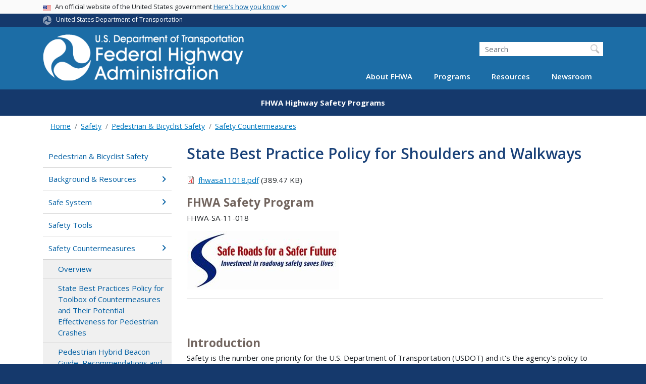

--- FILE ---
content_type: text/html; charset=UTF-8
request_url: https://highways.dot.gov/safety/pedestrian-bicyclist/safety-countermeasures/state-best-practice-policy-shoulders-and
body_size: 17043
content:
<!DOCTYPE html>
<html lang="en" dir="ltr" prefix="og: https://ogp.me/ns#" class="is-ultimenu is-ultimobile">
  <head>
    <meta charset="utf-8" />
<script async src="https://www.googletagmanager.com/gtag/js?id=UA-18660041-1"></script>
<script>window.dataLayer = window.dataLayer || [];function gtag(){dataLayer.push(arguments)};gtag("js", new Date());gtag("set", "developer_id.dMDhkMT", true);gtag("config", "UA-18660041-1", {"groups":"default","anonymize_ip":true,"page_placeholder":"PLACEHOLDER_page_path"});gtag("config", "G-VW1SFWJKBB", {"groups":"default","page_placeholder":"PLACEHOLDER_page_location"});gtag("config", "UA-33523145-1", {"groups":"default","anonymize_ip":true,"page_placeholder":"PLACEHOLDER_page_path"});gtag("config", "G-0623JYSC1Q", {"groups":"default","page_placeholder":"PLACEHOLDER_page_location"});//gtag('config', 'UA-33523145-1');</script>
<meta name="description" content="FHWA Safety Program FHWA-SA-11-018" />
<link rel="canonical" href="https://highways.dot.gov/safety/pedestrian-bicyclist/safety-countermeasures/state-best-practice-policy-shoulders-and" />
<meta name="twitter:card" content="summary_large_image" />
<meta name="twitter:site" content="@USDOT" />
<meta name="twitter:title" content="State Best Practice Policy for Shoulders and Walkways" />
<meta name="twitter:description" content="FHWA Safety Program FHWA-SA-11-018" />
<meta name="twitter:creator" content="@USDOT" />
<meta name="twitter:image" content="https://highways.dot.gov/themes/custom/dot_cms/images/seal_dot.png" />
<meta name="Generator" content="Drupal 10 (https://www.drupal.org)" />
<meta name="MobileOptimized" content="width" />
<meta name="HandheldFriendly" content="true" />
<meta name="viewport" content="width=device-width, initial-scale=1, shrink-to-fit=no" />
<meta http-equiv="x-ua-compatible" content="ie=edge" />
<link rel="icon" href="/themes/custom/dot_cms/favicon_dot.png" type="image/png" />

    <title>State Best Practice Policy for Shoulders and Walkways | FHWA</title>
    <link rel="stylesheet" media="all" href="/sites/fhwa.dot.gov/files/css/css_e_NhVxSFhDk7RZPSrNZicQungrdGqB2jV4LnZ8NlEbQ.css?delta=0&amp;language=en&amp;theme=fhwa&amp;include=[base64]" />
<link rel="stylesheet" media="all" href="/sites/fhwa.dot.gov/files/css/css_I5W9oN9gDebqEd8okOW2gblHh_D_2bMYjiPqNDFydrU.css?delta=1&amp;language=en&amp;theme=fhwa&amp;include=[base64]" />
<link rel="stylesheet" media="all" href="https://use.fontawesome.com/releases/v6.5.1/css/all.css" crossorigin="anonymous" integrity="sha512-DTOQO9RWCH3ppGqcWaEA1BIZOC6xxalwEsw9c2QQeAIftl+Vegovlnee1c9QX4TctnWMn13TZye+giMm8e2LwA==" />
<link rel="stylesheet" media="all" href="/sites/fhwa.dot.gov/files/css/css_N6m4w1H8mBkgD09hewxVMGGYK9pECrIdK7_26hmPnPI.css?delta=3&amp;language=en&amp;theme=fhwa&amp;include=[base64]" />
<link rel="stylesheet" media="all" href="//fonts.googleapis.com/css2?family=Open+Sans:wght@300;400;500;600;700&amp;display=swap" />
<link rel="stylesheet" media="all" href="//fonts.googleapis.com/css2?family=Raleway:ital,wght@0,400;0,500;0,600;0,700;1,400;1,500;1,600;1,700&amp;display=swap" />
<link rel="stylesheet" media="all" href="//fonts.googleapis.com/css2?family=Source+Sans+3:ital,wght@0,200..900;1,200..900&amp;display=swap" />
<link rel="stylesheet" media="all" href="//fonts.googleapis.com/css2?family=Source+Sans+Pro:ital,wght@0,300;0,400;0,600;0,700;1,300;1,400;1,600;1,700&amp;display=swap" />

    <script type="application/json" data-drupal-selector="drupal-settings-json">{"path":{"baseUrl":"\/","pathPrefix":"","currentPath":"node\/54771","currentPathIsAdmin":false,"isFront":false,"currentLanguage":"en"},"pluralDelimiter":"\u0003","suppressDeprecationErrors":true,"google_analytics":{"account":"UA-18660041-1","trackOutbound":true,"trackMailto":true,"trackDownload":true,"trackDownloadExtensions":"7z|aac|arc|arj|asf|asx|avi|bin|csv|doc(x|m)?|dot(x|m)?|exe|flv|gif|gz|gzip|hqx|jar|jpe?g|js|mp(2|3|4|e?g)|mov(ie)?|msi|msp|pdf|phps|png|ppt(x|m)?|pot(x|m)?|pps(x|m)?|ppam|sld(x|m)?|thmx|qtm?|ra(m|r)?|sea|sit|tar|tgz|torrent|txt|wav|wma|wmv|wpd|xls(x|m|b)?|xlt(x|m)|xlam|xml|z|zip"},"data":{"extlink":{"extTarget":true,"extTargetAppendNewWindowDisplay":true,"extTargetAppendNewWindowLabel":"(opens in a new window)","extTargetNoOverride":false,"extNofollow":false,"extTitleNoOverride":false,"extNoreferrer":false,"extFollowNoOverride":false,"extClass":"ext","extLabel":"(link is external)","extImgClass":false,"extSubdomains":true,"extExclude":"(.\\gov)|(.\\mil)|(addthis.com)|(usmma.edu)|(medium.com)|(facebook.com)|(twitter.com)|(flickr.com)|(linkedin.com)|(youtube.com)|(instagram.com)|(medium.com)|(greatlakes-seaway.com)|(afloatjobs.vet)","extInclude":"","extCssExclude":"","extCssInclude":"","extCssExplicit":"","extAlert":false,"extAlertText":"This link will take you to an external web site. We are not responsible for their content.","extHideIcons":false,"mailtoClass":"mailto","telClass":"","mailtoLabel":"(link sends email)","telLabel":"(link is a phone number)","extUseFontAwesome":false,"extIconPlacement":"append","extPreventOrphan":false,"extFaLinkClasses":"fa fa-external-link","extFaMailtoClasses":"fa fa-envelope-o","extAdditionalLinkClasses":"","extAdditionalMailtoClasses":"","extAdditionalTelClasses":"","extFaTelClasses":"fa fa-phone","allowedDomains":[],"extExcludeNoreferrer":""}},"collapsiblock":{"active_pages":false,"slide_speed":200,"cookie_lifetime":null,"switcher_enabled":null,"switcher_class":null},"user":{"uid":0,"permissionsHash":"01ec8411daf99a724f428022c22501a52bba892f8d5af97c02b7b54408eac4f4"}}</script>
<script src="/sites/fhwa.dot.gov/files/js/js_Hn0znZaXb4NTOJoJzEl45NhD0BcrS9eIoXis-Yfo1tY.js?scope=header&amp;delta=0&amp;language=en&amp;theme=fhwa&amp;include=eJxdjlEOwyAMQy9Ex5FQChljdQkiqdbefmhdf_oXP9uRowDUtMyQuPgonR3vjWoK8XQ4EOBPNl1sZAylLj71rREef-merw_5DJkJk9oxWHZZJGN8qYTDSlR_B26VRLjX2tbzCL1pD61LZFXp3nrJmXv4mU5tbCJI5WC8NpCx-lnSMUWQqttgZeW6-ev4AnQhXeU"></script>

    <!-- DAP Implementation -->
    <script async type="text/javascript" id="_fed_an_ua_tag" src="https://dap.digitalgov.gov/Universal-Federated-Analytics-Min.js?agency=DOT"></script>
  </head>
  <body class="layout-no-sidebars page-node-54771 path-safety-pedestrian-bicyclist-safety-countermeasures-state-best-practice-policy-shoulders-and path-node node--type-resource">
  <noscript>Please enable JavaScript to use this site.</noscript>
    <a href="#main" class="visually-hidden focusable skip-link">
      Skip to main content
    </a>
    
      <div class="dialog-off-canvas-main-canvas" data-off-canvas-main-canvas>
    <div id="page-wrapper" class="page-wrapper">
  <div id="page" class="page">

    
<section class="usa-banner">
  <h1 class="sr-only">USA Banner</h1>
  <div class="usa-banner-inner container">
    <div class="row">
      <div class="usa-accordion col" id="accordion">
        <header class="usa-banner-header" id="headingOne">
          <div aria-controls="collapseOne" aria-expanded="false" class="collapsed small row" data-target="#collapseOne" data-toggle="collapse" role="complementary">
            <div class="usa-banner-guidance-gov usa-width-one-full col-sm d-flex">
              <div class="usa-media_block-icon">
                <img class="usa-banner-flag" src="/themes/custom/dot_cms/images/assets/us_flag_small.svg" alt="U.S. flag">
              </div>
              <div class="usa-media_block-body">
                <p>An official website of the United States government <button class="usa-accordion-button usa-banner-button"><span class="usa-banner-button-text">Here's how you know</span></button></p>
              </div>
            </div>
          </div>
        </header>
        <div class="usa-banner-content container">
          <div aria-labelledby="headingOne" class="collapse row" data-parent="#accordion" id="collapseOne">
            <div class="usa-banner-guidance-gov usa-width-one-half col-sm d-flex">
              <div class="usa-media_block-icon">
                <img class="usa-banner-icon" src="/themes/custom/dot_cms/images/assets/icon-dot-gov.svg" alt="Official US Government Icon">
              </div>
              <div class="usa-media_block-body">
                <p><small><strong>Official websites use .gov</strong><br>A <strong>.gov</strong> website belongs to an official government organization in the United States.</small></p>
              </div>
            </div>
            <div class="usa-banner-guidance-ssl usa-width-one-half col-sm d-flex">
              <div class="usa-media_block-icon">
                <img class="usa-banner-icon" src="/themes/custom/dot_cms/images/assets/icon-https.svg" alt="Secure Site Icon">
              </div>
              <div class="usa-media_block-body">
                <p><small><strong>Secure .gov websites use HTTPS</strong><br>
                  A <strong>lock</strong> ( <span class="icon-lock"><svg xmlns="http://www.w3.org/2000/svg" width="52" height="64" viewBox="0 0 52 64" class="usa-banner__lock-image" role="img" aria-labelledby="banner-lock-title banner-lock-description"><title id="banner-lock-title">Lock</title><desc id="banner-lock-description">A locked padlock</desc><path fill="#000000" fill-rule="evenodd" d="M26 0c10.493 0 19 8.507 19 19v9h3a4 4 0 0 1 4 4v28a4 4 0 0 1-4 4H4a4 4 0 0 1-4-4V32a4 4 0 0 1 4-4h3v-9C7 8.507 15.507 0 26 0zm0 8c-5.979 0-10.843 4.77-10.996 10.712L15 19v9h22v-9c0-6.075-4.925-11-11-11z"></path></svg></span> ) or <strong>https://</strong> means you’ve safely connected to the .gov website. Share sensitive information only on official, secure websites.
                </small></p>
              </div>
            </div>
          </div>
        </div>
      </div>
    </div>
  </div>
</section>

    <div class="row region region-site-notification">
    
    <div class="block block--site-notification block--emergency block-views block-views-blocksite-notification-block-notification-emergency w-100 clearfix">
    <div block="block-fhwa-views-block-site-notification-block-notification-emergency" class="w-100">
</div>

  </div>
  
          <div class="block block--site-notification block--warning block-views block-views-blocksite-notification-block-notification-warning w-100 clearfix">
      <div block="block-fhwa-views-block-site-notification-block-notification-warning" class="w-100">
</div>

    </div>
  
  </div>

<style>
.dot-ribbon {
	background: #15396c;
	color: white;
	height: 1.75rem;
	display: flex;
	align-items: center;
	font-size: .8rem;
	position: relative;
	z-index: 100;
}
.dot-ribbon svg {
	width: 17px;
	opacity: .5;
	margin-right: 6px;
}
.dot-ribbon a:link,
.dot-ribbon a:hover,
.dot-ribbon a:visited,
.dot-ribbon a:active {
	color: white;
}
</style>
<div class="dot-ribbon">
	<div class="container">
		<svg xmlns="http://www.w3.org/2000/svg" viewBox="0 0 35.82 37.1" role="img" >
			<title>U.S. Department of Transportation</title>
			<desc>U.S. Department of Transportation Icon</desc>
			<defs><style>.cls-1{fill:#FFFFFF !important;}</style></defs><title>United States Department of Transportation</title><g id="Layer_2" data-name="Layer 2"><g id="Layer_1-2" data-name="Layer 1"><path class="cls-1" d="M4.46,6.35a8.38,8.38,0,0,1,8.15-2.94c2.71.55,4.26,2.77,4.78,5.43a6.31,6.31,0,0,1-2.75,6.79c-3.68,2.1-8,3.74-8.86,8.5A13.42,13.42,0,0,0,8.47,34.4C3.81,31.8,1.13,26.6.25,21.23A18,18,0,0,1,4.46,6.35"/><path class="cls-1" d="M14.41,36.71A8.65,8.65,0,0,1,7.85,30.9a6.51,6.51,0,0,1,2.13-7,5.85,5.85,0,0,1,7.05-1c3.61,2.23,7.17,5.31,11.56,3.64A12.82,12.82,0,0,0,35.81,19C36,24.49,33,29.5,29,33a16.57,16.57,0,0,1-14.55,3.72"/><path class="cls-1" d="M34.73,12.39a9.12,9.12,0,0,1-1.53,8.8c-1.79,2.17-4.42,2.47-6.91,1.63A6.18,6.18,0,0,1,21.92,17c0-4.35.81-9.1-2.8-12.17A12.51,12.51,0,0,0,9.05,2.33c4.47-2.92,10.27-2.89,15.22-1A17.36,17.36,0,0,1,34.73,12.39"/></g></g>
		</svg>
		<a href="https://www.transportation.gov">United States Department of Transportation</a>
</div>
</div>

 <header id="header" class="header site-header site-masthead bg-primary" role="banner" aria-label="Site header">
  <div class="container">
    <div class="row">
              <nav class="navbar navbar-dark navbar-expand-lg" id="navbar-main">
                <a href="/" title="Home" rel="home" class="navbar-brand">
              <img src="/themes/custom/fhwa/FHWA_logo%402x.svg" alt="Home" class="img-fluid d-inline-block align-top" />
            
    </a>
    

                  <button class="navbar-toggler navbar-toggler-right" type="button" data-toggle="collapse" data-target="#CollapsingNavbar" aria-controls="CollapsingNavbar" aria-expanded="false" aria-label="Toggle navigation"><span class="navbar-toggler-icon"></span></button>
                      <div class="form-inline navbar-form">
                <section class="region region-header-form">
    <div id="block-customfhwaheadersearch" class="block block-fixed-block-content block-fixed-block-contentcustom-fhwa-header-search">
  
    
      <div class="content">
      
            <div class="clearfix text-formatted field field--name-body field--type-text-with-summary field--label-hidden field__item"><div class="usasearch-search-block-form block block-usasearch block-usasearch-search-form-block" data-drupal-selector="usasearch-search-block-form" id="block-fhwa-usasearchform">
   <div class="search__wrapper">
      <form block="block-fhwa-usasearchform" action="https://search.usa.gov/search" method="GET" id="usasearch-search-block-form" accept-charset="UTF-8">
         <fieldset class="js-form-item js-form-type-search form-type-search js-form-item-query form-item-query form-no-label form-group" aria-labelledby="headerquery">
            <legend class="d-none">Search DOT</legend>
            <label for="query" class="sr-only">Search</label>
            <input id="query" title="Enter the terms you wish to search for." placeholder="Search" class="usagov-search-autocomplete form-search form-control ui-autocomplete-input" autocomplete="off" aria-autocomplete="list" aria-haspopup data-drupal-selector="edit-query" type="search" name="query" value size="60" maxlength="128">
         </fieldset>
         <input data-drupal-selector="edit-affiliate" type="hidden" name="affiliate" value="dot-fhwa" class="form-control">
         <div data-drupal-selector="edit-actions" class="form-actions js-form-wrapper form-group w-100" id="edit-actions"><input data-drupal-selector="edit-submit" type="submit" id="edit-submit" value="Search" class="button js-form-submit form-submit btn btn-primary form-control"></div>
      </form>
   </div>
</div></div>
      
    </div>
  </div>

  </section>

            </div>
                    <div class="collapse navbar-collapse" id="CollapsingNavbar">
              <section class="region region-primary-menu">
    <div id="block-ultimenu-main-navigation" class="block block-ultimenu block-ultimenu-blockultimenu-main">
  
    
      <div class="content">
      <ul id="ultimenu-main" data-ultimenu="main" class="ultimenu ultimenu--offcanvas is-ultihover is-ulticaret--triangle ultimenu--main ultimenu--htb ultimenu--horizontal"><li class="ultimenu__item uitem has-ultimenu"><a href="/about/about-fhwa" data-drupal-link-system-path="node/90061" class="ultimenu__link">About FHWA<span class="ultimenu__caret caret" aria-hidden="true"><i></i></span></a><section class="ultimenu__flyout is-htb d-lg-flex p-0">
              <section class="ultimenu__region row region region-ultimenu-main-about-fhwa">
    <div class="ultimenusub ultimenusub--main-about-fhwa w-100">
              <ul class="clearfix nav navbar-nav">
                    <li class="ultimenu__item nav-item">
                          <a href="/about/fhwa-organization" class="ultimenu__link nav-link nav-link--about-fhwa-organization">FHWA Organization</a>
              </li>
                <li class="ultimenu__item nav-item">
                          <a href="/about/key-personnel" class="ultimenu__link nav-link nav-link--about-key-personnel">Key Personnel</a>
              </li>
                <li class="ultimenu__item nav-item">
                          <a href="/about/headquarters-offices" class="ultimenu__link nav-link nav-link--about-headquarters-offices">Headquarters Offices</a>
              </li>
                <li class="ultimenu__item nav-item">
                          <a href="/about/field-offices" class="ultimenu__link nav-link nav-link--about-field-offices">Field Offices</a>
              </li>
                <li class="ultimenu__item nav-item">
                          <a href="/about/business-opportunities" class="ultimenu__link nav-link nav-link--about-business-opportunities">Business Opportunities</a>
              </li>
                <li class="ultimenu__item nav-item">
                          <a href="/about/staff-directories" class="ultimenu__link nav-link nav-link--about-staff-directories">Staff Directories</a>
              </li>
                <li class="ultimenu__item nav-item">
                          <a href="/careers" class="ultimenu__link nav-link nav-link--careers">Careers</a>
              </li>
                <li class="ultimenu__item nav-item">
                          <a href="/highway-history" class="ultimenu__link nav-link nav-link--highway-history">Highway History</a>
              </li>
                <li class="ultimenu__item nav-item">
                          <a href="/about/contact-us" class="ultimenu__link nav-link nav-link--about-contact-us">Contact Us</a>
              </li>
        </ul>
  

</div>

  </section>

          </section></li><li class="ultimenu__item uitem has-ultimenu"><a href="https://www.fhwa.dot.gov/programs" class="ultimenu__link is-external">Programs<span class="ultimenu__caret caret" aria-hidden="true"><i></i></span></a><section class="ultimenu__flyout is-htb d-lg-flex p-0">
              <section class="ultimenu__region row region region-ultimenu-main-programs">
    <div class="ultimenusub ultimenusub--main-programs w-100">
              <ul class="clearfix nav navbar-nav">
                    <li class="ultimenu__item nav-item">
                          <a href="/cfo/doing-business-fhwa" class="ultimenu__link nav-link nav-link--cfo-doing-business-fhwa">Acquisition Management</a>
              </li>
                <li class="ultimenu__item nav-item">
                          <a href="/civil-rights" class="ultimenu__link nav-link nav-link--civil-rights">Civil Rights</a>
              </li>
                <li class="ultimenu__item nav-item">
                          <a href="/federal-lands" class="ultimenu__link nav-link nav-link--federal-lands">Federal Lands Highway</a>
              </li>
                <li class="ultimenu__item nav-item">
                          <a href="https://www.fhwa.dot.gov/infrastructure/" class="ultimenu__link nav-link nav-link-https--wwwfhwadotgov-infrastructure-">Infrastructure</a>
              </li>
                <li class="ultimenu__item nav-item">
                          <a href="https://www.fhwa.dot.gov/innovativeprograms/" class="ultimenu__link nav-link nav-link-https--wwwfhwadotgov-innovativeprograms-">Innovative Program Delivery</a>
              </li>
                <li class="ultimenu__item nav-item">
                          <a href="https://ops.fhwa.dot.gov/" class="ultimenu__link nav-link nav-link-https--opsfhwadotgov-">Operations</a>
              </li>
                <li class="ultimenu__item nav-item">
                          <a href="https://www.fhwa.dot.gov/hep/" class="ultimenu__link nav-link nav-link-https--wwwfhwadotgov-hep-">Planning, Environment, and Realty</a>
              </li>
                <li class="ultimenu__item nav-item">
                          <a href="https://www.fhwa.dot.gov/policy/" class="ultimenu__link nav-link nav-link-https--wwwfhwadotgov-policy-">Policy</a>
              </li>
                <li class="ultimenu__item nav-item">
                          <a href="https://highways.dot.gov/research" class="ultimenu__link nav-link nav-link-https--highwaysdotgov-research">Research, Development, and Technology</a>
              </li>
                <li class="ultimenu__item nav-item">
                          <a href="/safety" class="ultimenu__link nav-link nav-link--safety">Safety</a>
              </li>
                <li class="ultimenu__item nav-item">
                          <a href="https://www.fhwa.dot.gov/resources/topics/" class="ultimenu__link nav-link nav-link-https--wwwfhwadotgov-resources-topics-">Browse by Topics</a>
              </li>
        </ul>
  

</div>

  </section>

          </section></li><li class="ultimenu__item uitem has-ultimenu"><a href="https://www.fhwa.dot.gov/resources/" class="ultimenu__link is-external">Resources<span class="ultimenu__caret caret" aria-hidden="true"><i></i></span></a><section class="ultimenu__flyout is-htb d-lg-flex p-0">
              <section class="ultimenu__region row region region-ultimenu-main-resources">
    <div class="ultimenusub ultimenusub--main-resources w-100">
              <ul class="clearfix nav navbar-nav">
                    <li class="ultimenu__item nav-item">
                          <a href="https://www.fhwa.dot.gov/resources/topics/" class="ultimenu__link nav-link nav-link-https--wwwfhwadotgov-resources-topics-">Core Highway Topics</a>
              </li>
                <li class="ultimenu__item nav-item">
                          <a href="/fed-aid-essentials" class="ultimenu__link nav-link nav-link--fed-aid-essentials">Federal Aid Essentials</a>
              </li>
                <li class="ultimenu__item nav-item">
                          <a href="/automation" class="ultimenu__link nav-link nav-link--automation">Automation</a>
              </li>
                <li class="ultimenu__item nav-item">
                          <a href="/laws-regulations" class="ultimenu__link nav-link nav-link--laws-regulations">Laws and Regulations</a>
              </li>
                <li class="ultimenu__item nav-item">
                          <a href="https://www.fhwa.dot.gov/pgc/" class="ultimenu__link nav-link nav-link-https--wwwfhwadotgov-pgc-">Policy &amp; Guidance Center</a>
              </li>
                <li class="ultimenu__item nav-item">
                          <a href="https://www.fhwa.dot.gov/508/" class="ultimenu__link nav-link nav-link-https--wwwfhwadotgov-508-">Section 508</a>
              </li>
                <li class="ultimenu__item nav-item">
                          <a href="/resources/publications-statistics" class="ultimenu__link nav-link nav-link--resources-publications-statistics">Publications and Statistics</a>
              </li>
                <li class="ultimenu__item nav-item">
                          <a href="https://www.fhwa.dot.gov/resources/training.cfm" class="ultimenu__link nav-link nav-link-https--wwwfhwadotgov-resources-trainingcfm">Professional Development</a>
              </li>
                <li class="ultimenu__item nav-item">
                          <a href="/nhi/home" class="ultimenu__link nav-link nav-link--nhi-home">National Highway Institute</a>
              </li>
                <li class="ultimenu__item nav-item">
                          <a href="https://www.fhwa.dot.gov/resourcecenter/" class="ultimenu__link nav-link nav-link-https--wwwfhwadotgov-resourcecenter-">Resource Center</a>
              </li>
                <li class="ultimenu__item nav-item">
                          <a href="/resources/accessibility-resource-library" class="ultimenu__link nav-link nav-link--resources-accessibility-resource-library">Accessibility Resource Library</a>
              </li>
                <li class="ultimenu__item nav-item">
                          <a href="https://highways.dot.gov/research/resources/research-library/federal-highway-administration-research-library" class="ultimenu__link nav-link nav-link-https--highwaysdotgov-research-resources-research-library-federal-highway-administration-research-library">FHWA Research Library</a>
              </li>
        </ul>
  

</div>

  </section>

          </section></li><li class="ultimenu__item uitem has-ultimenu"><a href="/newsroom" data-drupal-link-system-path="node/5216" class="ultimenu__link">Newsroom<span class="ultimenu__caret caret" aria-hidden="true"><i></i></span></a><section class="ultimenu__flyout is-htb d-lg-flex p-0">
              <section class="ultimenu__region row region region-ultimenu-main-newsroom">
    <div class="ultimenusub ultimenusub--main-newsroom w-100">
              <ul class="clearfix nav navbar-nav">
                    <li class="ultimenu__item nav-item">
                          <a href="/newsroom/press-releases" class="ultimenu__link nav-link nav-link--newsroom-press-releases">Press Releases</a>
              </li>
                <li class="ultimenu__item nav-item">
                          <a href="/newsroom/speeches-and-testimony" class="ultimenu__link nav-link nav-link--newsroom-speeches-and-testimony">Speeches &amp; Testimony</a>
              </li>
                <li class="ultimenu__item nav-item">
                          <a href="http://www.flickr.com/photos/fhwa/" class="ultimenu__link nav-link nav-link-http--wwwflickrcom-photos-fhwa-">Photos</a>
              </li>
                <li class="ultimenu__item nav-item">
                          <a href="https://www.youtube.com/user/USDOTFHWA/featured" class="ultimenu__link nav-link nav-link-https--wwwyoutubecom-user-usdotfhwa-featured">Videos</a>
              </li>
                <li class="ultimenu__item nav-item">
                          <a href="/newsroom/media-contacts" class="ultimenu__link nav-link nav-link--newsroom-media-contacts">Media Contacts</a>
              </li>
        </ul>
  

</div>

  </section>

          </section></li></ul><button data-ultimenu-button="#ultimenu-main" class="button button--ultimenu button--ultiburger" aria-label="Menu Main navigation (Desktop)"><span class="bars">Menu Main navigation (Desktop)</span></button>
    </div>
  </div>
<div id="block-ultimenu-mobile-navigation" class="block block-ultimenu block-ultimenu-blockultimenu-main">
  
    
      <div class="content">
      <ul id="ultimenu-main" data-ultimenu="main" class="ultimenu ultimenu--offcanvas is-ulticaret--triangle ultimenu--main ultimenu--htb ultimenu--horizontal"><li class="ultimenu__item uitem has-ultimenu"><a href="/about/about-fhwa" data-drupal-link-system-path="node/90061" class="ultimenu__link">About FHWA<span class="ultimenu__caret caret" aria-hidden="true"><i></i></span></a><section class="ultimenu__flyout is-htb d-lg-flex p-0">
              <section class="ultimenu__region row region region-ultimenu-main-about-fhwa">
    <div class="ultimenusub ultimenusub--main-about-fhwa w-100">
              <ul class="clearfix nav navbar-nav">
                    <li class="ultimenu__item nav-item">
                          <a href="/about/fhwa-organization" class="ultimenu__link nav-link nav-link--about-fhwa-organization">FHWA Organization</a>
              </li>
                <li class="ultimenu__item nav-item">
                          <a href="/about/key-personnel" class="ultimenu__link nav-link nav-link--about-key-personnel">Key Personnel</a>
              </li>
                <li class="ultimenu__item nav-item">
                          <a href="/about/headquarters-offices" class="ultimenu__link nav-link nav-link--about-headquarters-offices">Headquarters Offices</a>
              </li>
                <li class="ultimenu__item nav-item">
                          <a href="/about/field-offices" class="ultimenu__link nav-link nav-link--about-field-offices">Field Offices</a>
              </li>
                <li class="ultimenu__item nav-item">
                          <a href="/about/business-opportunities" class="ultimenu__link nav-link nav-link--about-business-opportunities">Business Opportunities</a>
              </li>
                <li class="ultimenu__item nav-item">
                          <a href="/about/staff-directories" class="ultimenu__link nav-link nav-link--about-staff-directories">Staff Directories</a>
              </li>
                <li class="ultimenu__item nav-item">
                          <a href="/careers" class="ultimenu__link nav-link nav-link--careers">Careers</a>
              </li>
                <li class="ultimenu__item nav-item">
                          <a href="/highway-history" class="ultimenu__link nav-link nav-link--highway-history">Highway History</a>
              </li>
                <li class="ultimenu__item nav-item">
                          <a href="/about/contact-us" class="ultimenu__link nav-link nav-link--about-contact-us">Contact Us</a>
              </li>
        </ul>
  

</div>

  </section>

          </section></li><li class="ultimenu__item uitem has-ultimenu"><a href="https://www.fhwa.dot.gov/programs" class="ultimenu__link is-external">Programs<span class="ultimenu__caret caret" aria-hidden="true"><i></i></span></a><section class="ultimenu__flyout is-htb d-lg-flex p-0">
              <section class="ultimenu__region row region region-ultimenu-main-programs">
    <div class="ultimenusub ultimenusub--main-programs w-100">
              <ul class="clearfix nav navbar-nav">
                    <li class="ultimenu__item nav-item">
                          <a href="/cfo/doing-business-fhwa" class="ultimenu__link nav-link nav-link--cfo-doing-business-fhwa">Acquisition Management</a>
              </li>
                <li class="ultimenu__item nav-item">
                          <a href="/civil-rights" class="ultimenu__link nav-link nav-link--civil-rights">Civil Rights</a>
              </li>
                <li class="ultimenu__item nav-item">
                          <a href="/federal-lands" class="ultimenu__link nav-link nav-link--federal-lands">Federal Lands Highway</a>
              </li>
                <li class="ultimenu__item nav-item">
                          <a href="https://www.fhwa.dot.gov/infrastructure/" class="ultimenu__link nav-link nav-link-https--wwwfhwadotgov-infrastructure-">Infrastructure</a>
              </li>
                <li class="ultimenu__item nav-item">
                          <a href="https://www.fhwa.dot.gov/innovativeprograms/" class="ultimenu__link nav-link nav-link-https--wwwfhwadotgov-innovativeprograms-">Innovative Program Delivery</a>
              </li>
                <li class="ultimenu__item nav-item">
                          <a href="https://ops.fhwa.dot.gov/" class="ultimenu__link nav-link nav-link-https--opsfhwadotgov-">Operations</a>
              </li>
                <li class="ultimenu__item nav-item">
                          <a href="https://www.fhwa.dot.gov/hep/" class="ultimenu__link nav-link nav-link-https--wwwfhwadotgov-hep-">Planning, Environment, and Realty</a>
              </li>
                <li class="ultimenu__item nav-item">
                          <a href="https://www.fhwa.dot.gov/policy/" class="ultimenu__link nav-link nav-link-https--wwwfhwadotgov-policy-">Policy</a>
              </li>
                <li class="ultimenu__item nav-item">
                          <a href="https://highways.dot.gov/research" class="ultimenu__link nav-link nav-link-https--highwaysdotgov-research">Research, Development, and Technology</a>
              </li>
                <li class="ultimenu__item nav-item">
                          <a href="/safety" class="ultimenu__link nav-link nav-link--safety">Safety</a>
              </li>
                <li class="ultimenu__item nav-item">
                          <a href="https://www.fhwa.dot.gov/resources/topics/" class="ultimenu__link nav-link nav-link-https--wwwfhwadotgov-resources-topics-">Browse by Topics</a>
              </li>
        </ul>
  

</div>

  </section>

          </section></li><li class="ultimenu__item uitem has-ultimenu"><a href="https://www.fhwa.dot.gov/resources/" class="ultimenu__link is-external">Resources<span class="ultimenu__caret caret" aria-hidden="true"><i></i></span></a><section class="ultimenu__flyout is-htb d-lg-flex p-0">
              <section class="ultimenu__region row region region-ultimenu-main-resources">
    <div class="ultimenusub ultimenusub--main-resources w-100">
              <ul class="clearfix nav navbar-nav">
                    <li class="ultimenu__item nav-item">
                          <a href="https://www.fhwa.dot.gov/resources/topics/" class="ultimenu__link nav-link nav-link-https--wwwfhwadotgov-resources-topics-">Core Highway Topics</a>
              </li>
                <li class="ultimenu__item nav-item">
                          <a href="/fed-aid-essentials" class="ultimenu__link nav-link nav-link--fed-aid-essentials">Federal Aid Essentials</a>
              </li>
                <li class="ultimenu__item nav-item">
                          <a href="/automation" class="ultimenu__link nav-link nav-link--automation">Automation</a>
              </li>
                <li class="ultimenu__item nav-item">
                          <a href="/laws-regulations" class="ultimenu__link nav-link nav-link--laws-regulations">Laws and Regulations</a>
              </li>
                <li class="ultimenu__item nav-item">
                          <a href="https://www.fhwa.dot.gov/pgc/" class="ultimenu__link nav-link nav-link-https--wwwfhwadotgov-pgc-">Policy &amp; Guidance Center</a>
              </li>
                <li class="ultimenu__item nav-item">
                          <a href="https://www.fhwa.dot.gov/508/" class="ultimenu__link nav-link nav-link-https--wwwfhwadotgov-508-">Section 508</a>
              </li>
                <li class="ultimenu__item nav-item">
                          <a href="/resources/publications-statistics" class="ultimenu__link nav-link nav-link--resources-publications-statistics">Publications and Statistics</a>
              </li>
                <li class="ultimenu__item nav-item">
                          <a href="https://www.fhwa.dot.gov/resources/training.cfm" class="ultimenu__link nav-link nav-link-https--wwwfhwadotgov-resources-trainingcfm">Professional Development</a>
              </li>
                <li class="ultimenu__item nav-item">
                          <a href="/nhi/home" class="ultimenu__link nav-link nav-link--nhi-home">National Highway Institute</a>
              </li>
                <li class="ultimenu__item nav-item">
                          <a href="https://www.fhwa.dot.gov/resourcecenter/" class="ultimenu__link nav-link nav-link-https--wwwfhwadotgov-resourcecenter-">Resource Center</a>
              </li>
                <li class="ultimenu__item nav-item">
                          <a href="/resources/accessibility-resource-library" class="ultimenu__link nav-link nav-link--resources-accessibility-resource-library">Accessibility Resource Library</a>
              </li>
                <li class="ultimenu__item nav-item">
                          <a href="https://highways.dot.gov/research/resources/research-library/federal-highway-administration-research-library" class="ultimenu__link nav-link nav-link-https--highwaysdotgov-research-resources-research-library-federal-highway-administration-research-library">FHWA Research Library</a>
              </li>
        </ul>
  

</div>

  </section>

          </section></li><li class="ultimenu__item uitem has-ultimenu"><a href="/newsroom" data-drupal-link-system-path="node/5216" class="ultimenu__link">Newsroom<span class="ultimenu__caret caret" aria-hidden="true"><i></i></span></a><section class="ultimenu__flyout is-htb d-lg-flex p-0">
              <section class="ultimenu__region row region region-ultimenu-main-newsroom">
    <div class="ultimenusub ultimenusub--main-newsroom w-100">
              <ul class="clearfix nav navbar-nav">
                    <li class="ultimenu__item nav-item">
                          <a href="/newsroom/press-releases" class="ultimenu__link nav-link nav-link--newsroom-press-releases">Press Releases</a>
              </li>
                <li class="ultimenu__item nav-item">
                          <a href="/newsroom/speeches-and-testimony" class="ultimenu__link nav-link nav-link--newsroom-speeches-and-testimony">Speeches &amp; Testimony</a>
              </li>
                <li class="ultimenu__item nav-item">
                          <a href="http://www.flickr.com/photos/fhwa/" class="ultimenu__link nav-link nav-link-http--wwwflickrcom-photos-fhwa-">Photos</a>
              </li>
                <li class="ultimenu__item nav-item">
                          <a href="https://www.youtube.com/user/USDOTFHWA/featured" class="ultimenu__link nav-link nav-link-https--wwwyoutubecom-user-usdotfhwa-featured">Videos</a>
              </li>
                <li class="ultimenu__item nav-item">
                          <a href="/newsroom/media-contacts" class="ultimenu__link nav-link nav-link--newsroom-media-contacts">Media Contacts</a>
              </li>
        </ul>
  

</div>

  </section>

          </section></li></ul><button data-ultimenu-button="#ultimenu-main" class="button button--ultimenu button--ultiburger" aria-label="Menu Main navigation (Mobile)"><span class="bars">Menu Main navigation (Mobile)</span></button>
    </div>
  </div>

  </section>

          </div>
                      </nav>
      </div><!-- row -->
</div><!-- container -->

<!--BEGIN QUALTRICS WEBSITE FEEDBACK SNIPPET-->
  <script type='text/javascript'>
    (function(){var g=function(e,h,f,g){
      this.get=function(a){for(var a=a+"=",c=document.cookie.split(";"),b=0,e=c.length;b<e;b++){for(var d=c[b];" "==d.charAt(0);)d=d.substring(1,d.length);if(0==d.indexOf(a))return d.substring(a.length,d.length)}return null};
      this.set=function(a,c){var b="",b=new Date;b.setTime(b.getTime()+6048E5);b="; expires="+b.toGMTString();document.cookie=a+"="+c+b+"; path=/; "};
      this.check=function(){var a=this.get(f);if(a)a=a.split(":");else if(100!=e)"v"==h&&(e=Math.random()>=e/100?0:100),a=[h,e,0],this.set(f,a.join(":"));else return!0;var c=a[1];if(100==c)return!0;switch(a[0]){case "v":return!1;case "r":return c=a[2]%Math.floor(100/c),a[2]++,this.set(f,a.join(":")),!c}return!0};
      this.go=function(){if(this.check()){var a=document.createElement("script");a.type="text/javascript";a.src=g;document.body&&document.body.appendChild(a)}};
      this.start=function(){var t=this;"complete"!==document.readyState?window.addEventListener?window.addEventListener("load",function(){t.go()},!1):window.attachEvent&&window.attachEvent("onload",function(){t.go()}):t.go()};};
    try{(new g(100,"r","QSI_S_ZN_8oVpF6JHd62rZrL","https://zn8ovpf6jhd62rzrl-dotocio.gov1.siteintercept.qualtrics.com/SIE/?Q_ZID=ZN_8oVpF6JHd62rZrL")).start()}catch(i){}})();
  </script><div id='ZN_8oVpF6JHd62rZrL'><!--DO NOT REMOVE-CONTENTS PLACED HERE--></div>
  <!--END WEBSITE FEEDBACK SNIPPET-->
</header>
                                                      <section>
      <div class="microsite-label-header dark_blue_scheme">
    <div class="container">
      <center class="m-auto">
                   FHWA Highway Safety Programs
              </center>
    </div>
  </div>

  </section>

              
                
    
    <main id="main" class="main" role="main" aria-label="Site main">

      
              <div class="highlighted">
          <aside class="container section clearfix" role="complementary">
              <div data-drupal-messages-fallback class="hidden"></div>


          </aside>
        </div>
      
      
      
      <div id="main-wrapper" class="layout-main-wrapper clearfix">
                  <div id="main-content" class="container">

                            <div id="block-fhwa-breadcrumbs" class="block block-system block-system-breadcrumb-block">
  
    
      <div class="content">
      

  <nav role="navigation" aria-label="breadcrumb">
    <ol class="breadcrumb">
                  <li class="breadcrumb-item">
          <a href="/">Home</a>
        </li>
                        <li class="breadcrumb-item">
          <a href="/safety">Safety</a>
        </li>
                        <li class="breadcrumb-item">
          <a href="/safety/pedestrian-bicyclist">Pedestrian &amp; Bicyclist Safety</a>
        </li>
                        <li class="breadcrumb-item">
          <a href="/safety/pedestrian-bicyclist/safety-countermeasures">Safety Countermeasures</a>
        </li>
              </ol>
  </nav>

    </div>
  </div>


            
            <div class="row row-offcanvas row-offcanvas-left clearfix">

                              <!-- Sidebar First Region -->
                <div class="sidebar col-xs-12 col-sm-12 col-md-3 col-lg-3 col-xl-3 order-first">
                  <aside class="sidebar_first section" role="complementary">
                    
  <aside id="dot-region-view-mode--resource" class="dot-region-view-mode dot-region-view-mode--resource sidebar_first section" role="complementary">
    <!-- Editorial Category Menu Starts -->
          <div id="sidenav" class="sidenav">
        <h1 class="sidenav-header text-white" id="nav-header">In This Section</h1>
        <nav class="wrapper__sidenav dot_left_nav" role="navigation" aria-labelledby="nav-header">
          
            <div class="field field--name-field-editorial-category field--type-entity-reference field--label-hidden field__item">

            <div class="field field--name-field-left-nav-menu field--type-entity-reference field--label-hidden field__item">
              <ul class="clearfix nav">
                    <li class="nav-item">
                <a href="/safety/pedestrian-bicyclist" class="nav-link" data-drupal-link-system-path="node/53861">Pedestrian &amp; Bicyclist Safety</a>
              </li>
                <li class="nav-item menu-item--expanded">
                <a href="/safety/pedestrian-bicyclist/background-resources/" class="nav-link">Background &amp; Resources</a>
                                <ul class="menu">
                    <li class="nav-item">
                <a href="/pedestrian-bicyclist/background-and-resources/crash-data-facts" class="nav-link">Crash Data &amp; Facts</a>
              </li>
                <li class="nav-item">
                <a href="/safety/pedestrian-bicyclist/background-resources/legislation-guidelines" class="nav-link" data-drupal-link-system-path="node/56281">Legislation &amp; Guidelines</a>
              </li>
                <li class="nav-item">
                <a href="/pedestrian-bicyclist/background-and-resources/related-websites" class="nav-link">Related Websites</a>
              </li>
        </ul>
  
              </li>
                <li class="nav-item menu-item--expanded">
                <a href="/safety/pedestrian-bicyclist/safe-system" class="nav-link" data-drupal-link-system-path="node/66891">Safe System</a>
                                <ul class="menu">
                    <li class="nav-item">
                <a href="/safety/pedestrian-bicyclist/pedestrian-safety-communities" class="nav-link" data-drupal-link-system-path="node/56636">Community Led Pedestrian and Bicycle Resources</a>
              </li>
                <li class="nav-item">
                <a href="/safety/pedestrian-bicyclist/safe-system/primer-safe-system-approach-pedestrians-and-bicyclists" class="nav-link" data-drupal-link-system-path="node/54171">Primer on Safe System Approach</a>
              </li>
                <li class="nav-item">
                <a href="/safety/pedestrian-bicyclist/safe-system/noteworthy-local-policies-support-safe-and-complete" class="nav-link" data-drupal-link-system-path="node/54181">Noteworthy Local Polices That Support Safe and Complete Pedestrian and Bicycle Networks</a>
              </li>
        </ul>
  
              </li>
                <li class="nav-item">
                <a href="/safety/pedestrian-bicyclist/safety-tools" class="nav-link">Safety Tools</a>
              </li>
                <li class="nav-item menu-item--expanded">
                <a href="/safety/pedestrian-bicyclist/safety-countermeasures" class="nav-link" data-drupal-link-system-path="node/56541">Safety Countermeasures</a>
                                <ul class="menu">
                    <li class="nav-item">
                <a href="/safety/pedestrian-bicyclist/safety-countermeasures" class="nav-link" data-drupal-link-system-path="node/56541">Overview</a>
              </li>
                <li class="nav-item">
                <a href="/safety/pedestrian-bicyclist/safety-tools/toolbox-countermeasures-and-their-potential-effectiveness" class="nav-link">State Best Practices Policy for Toolbox of Countermeasures and Their Potential Effectiveness for Pedestrian Crashes</a>
              </li>
                <li class="nav-item">
                <a href="/safety/pedestrian-bicyclist/safety-countermeasures/pedestrian-hybrid-beacon-guide-recommendations" class="nav-link" data-drupal-link-system-path="node/52206">Pedestrian Hybrid Beacon Guide–Recommendations and Case Study</a>
              </li>
                <li class="nav-item">
                <a href="/safety/pedestrian-bicyclist/safety-countermeasures/state-best-practice-policy-medians" class="nav-link" data-drupal-link-system-path="node/54766">Safety Benefits of Raised Medians and Pedestrian Refuge Areas–Tri-Fold Brochure </a>
              </li>
                <li class="nav-item">
                <a href="/safety/pedestrian-bicyclist/safety-countermeasures/state-best-practice-policy-medians" class="nav-link" data-drupal-link-system-path="node/54766">State Best Practices Policy for Medians</a>
              </li>
                <li class="nav-item">
                <a href="/safety/pedestrian-bicyclist/safety-countermeasures/state-best-practice-policy-shoulders-and" class="nav-link is-active" data-drupal-link-system-path="node/54771" aria-current="page">State Best Practices Policy for Shoulders and Walkways (etc.)</a>
              </li>
                <li class="nav-item">
                <a href="/safety/pedestrian-bicyclist/safety-countermeasures/pedestrian-safety-countermeasure-deployment-project" class="nav-link">Evaluation of Pedestrian Countermeasures in Three Cities: San Francisco, Las Vegas and Miami</a>
              </li>
        </ul>
  
              </li>
                <li class="nav-item menu-item--expanded">
                <a href="/safety/pedestrian-bicyclist/step" class="nav-link" data-drupal-link-system-path="node/56311">STEP</a>
                                <ul class="menu">
                    <li class="nav-item">
                <a href="/safety/pedestrian-bicyclist/step" class="nav-link" data-drupal-link-system-path="node/56311">Overview</a>
              </li>
                <li class="nav-item">
                <a href="/safety/pedestrian-bicyclist/step/resources" class="nav-link" data-drupal-link-system-path="node/56361">Resources</a>
              </li>
                <li class="nav-item">
                <a href="/safety/pedestrian-bicyclist/step/step-webinars-and-links" class="nav-link" data-drupal-link-system-path="node/56646">Webinars</a>
              </li>
                <li class="nav-item">
                <a href="/safety/pedestrian-bicyclist/step/step-videos" class="nav-link" data-drupal-link-system-path="node/56651">Videos</a>
              </li>
                <li class="nav-item">
                <a href="/safety/pedestrian-bicyclist/step/step-campaign" class="nav-link" data-drupal-link-system-path="node/56671">Campaign</a>
              </li>
                <li class="nav-item">
                <a href="/safety/pedestrian-bicyclist/step/step-stem-lessons" class="nav-link" data-drupal-link-system-path="node/58906">STEM Lessons</a>
              </li>
        </ul>
  
              </li>
                <li class="nav-item menu-item--expanded">
                <a href="/safety/pedestrian-bicyclist/fas" class="nav-link" data-drupal-link-system-path="node/56491">Focused Approach to Safety</a>
                                <ul class="menu">
                    <li class="nav-item">
                <a href="/safety/pedestrian-bicyclist/fas" class="nav-link" data-drupal-link-system-path="node/56491">Overview</a>
              </li>
                <li class="nav-item">
                <a href="/safety/pedestrian-bicyclist/fas/resources" class="nav-link" data-drupal-link-system-path="node/56376">Resources</a>
              </li>
                <li class="nav-item">
                <a href="/pedestrian-bicyclist/background-and-resources/webinars" class="nav-link">Webinars</a>
              </li>
                <li class="nav-item">
                <a href="/pedestrian-bicyclist/background-and-resources/news" class="nav-link">In the News</a>
              </li>
                <li class="nav-item">
                <a href="/safety/pedestrian-bicyclist/fas/trainings" class="nav-link" data-drupal-link-system-path="node/56681">Available Trainings</a>
              </li>
        </ul>
  
              </li>
                <li class="nav-item menu-item--expanded">
                <a href="/safety/pedestrian-bicyclist/data-tools-and-resources-vulnerable-road-user-safety-assessment" class="nav-link" data-drupal-link-system-path="node/71246">Vulnerable Road User Safety Assessment</a>
                                <ul class="menu">
                    <li class="nav-item">
                <a href="/safety/pedestrian-bicyclist/data-tools-and-resources-vulnerable-road-user-safety-assessment" class="nav-link" data-drupal-link-system-path="node/71246">Data Tools and Resources</a>
              </li>
        </ul>
  
              </li>
        </ul>
  

</div>
      
</div>
      
        </nav>
      </div>
      <!-- Editorial Category Menu Ends -->
   <div id="sidecontent" class="sidecontent">
     <!-- Related Content Starts -->
     <div class="wrapper__related_links">
     
        
        
        
        
        
              </div>
      <!-- Related Content Ends -->
      <!-- Contact Info Block Starts -->
            <!-- Contact Info Block Ends -->
    </div>
  </aside>


                  </aside>
                </div>
                <!-- Main Content Region -->
                <div class="col-xs-12 col-sm-12 col-md-9 col-lg-9 col-xl-9"  class="main-content col order-last" id="content" role="main">
                  <section class="section">
                    <a id="main-content" tabindex="-1"></a>
                      <div id="block-fhwa-page-title" class="block block-core block-page-title-block">
  
    
      <div class="content">
      
  <h1 class="title"><span class="field field--name-title field--type-string field--label-hidden">State Best Practice Policy for Shoulders and Walkways</span>
</h1>


    </div>
  </div>
<div id="block-fhwa-content" class="block block-system block-system-main-block">
  
    
      <div class="content">
      

<article data-history-node-id="54771" class="node node--type-resource node--promoted node--view-mode-full pb-5 clearfix">


  

  
  

  
  
  <div class="node__content clearfix">

          <div class="my-4">
        <div>
  
  
            <div class="field field--name-field-media-file field--type-file field--label-hidden field__item">
<span class="file file--mime-application-pdf file--application-pdf"> <a href="/sites/fhwa.dot.gov/files/2022-06/fhwasa11018.pdf" type="application/pdf">fhwasa11018.pdf</a> (389.47 KB)</span>
</div>
      
</div>

      </div>
    
    
          <h2>FHWA Safety Program</h2>

<p>FHWA-SA-11-018</p>

<p><img alt="Office of Safety logo: Safe Roads for a Safer Future - Investment in roadway safety saves lives." data-entity-type="file" data-entity-uuid="b08e2f4c-9280-41d2-952c-5e87ef725383" height="118" src="/sites/fhwa.dot.gov/files/images/Safety/safety_logo_0.jpg" width="302"></p>

<hr>
<p>&nbsp;</p>

<h2>Introduction</h2>

<p>Safety is the number one priority for the U.S. Department of Transportation (USDOT) and it's the agency's policy to provide safe and effective pedestrian accommodation wherever possible. The Federal Highway Administration (FHWA) encourages the use of specific proven pedestrian safety countermeasures that can help achieve local, State and National safety goals. One of those countermeasures is the inclusion of walkways and paved shoulders. This flyer highlights three agencies: New York State Department of Transportation (NYSDOT), Pennsylvania Department of Transportation (PennDOT) and the Oregon Department of Transportation (ODOT) that have implemented policies and plans that promote the inclusion of paved shoulders and walkways.</p>

<p>All State and local agencies are encouraged to consider providing and maintaining paved shoulders or walkways along both sides of streets and highways in urban areas, particularly near school zones and transit locations, and where there is frequent pedestrian activity.<sup>1</sup></p>

<p>A&nbsp;<strong>walkway</strong>&nbsp;is defined as a continuous way designated for pedestrians and separated from motor vehicle traffic by a space or barrier. A&nbsp;<strong>shoulder</strong>&nbsp;provides a gravel or paved highway area for pedestrians to walk next to the roadway, particularly in rural areas where sidewalks and pathways are not feasible.</p>

<h2>State DOT Example</h2>

<h3>NYSDOT</h3>

<p>In New York, pedestrians are permitted to use the shoulders of most State highways, with the exception of interstates, parkways, and other similar controlled-access highways where they are specifically prohibited. As a result, the New York State Department of Transportation’s (NYSDOT) Highway Design Manual includes considerations that designers need to make shoulders pedestrian friendly when shoulders will be used as pedestrian facilities. The policy and its implementing design standards are intended to address the requirements of the Title 23 CFR 652.5 which requires pedestrians to be given full consideration on all Federal Aid projects. Below is an excerpt from the pedestrian facilities design chapter that defines when shoulders should be included:</p>

<blockquote>
<p>When accommodation of pedestrian travel is warranted, then pedestrian facilities should be provided. The preferred facility for pedestrian travel along a road is a sidewalk.</p>

<p>Shoulders are not substitutes for a well-designed pedestrian facility. However, there may occasionally be a need to design shoulders as walkways where roadside space is constrained...When shoulders will be used as pedestrian facilities, the designer should decide whether it is practicable for pedestrians to walk facing traffic or if provisions should be made for them to walk in either direction along one side of the road. The decision should be based on safety, e.g., the ability to cross the road safely, and other considerations.<sup>2</sup></p>

<p><img alt="Photo of a rural roadway with a narrow shoulder." data-entity-type="file" data-entity-uuid="b1007aef-6c8e-4983-9a8a-1d266c825eba" height="235" src="/sites/fhwa.dot.gov/files/images/Safety/fhwasa11018_f1.jpg" width="383"><br>
<em>Photo Credit: Sprinkle Consulting</em></p>

<h2>State DOT Example</h2>

<h3>PennDOT</h3>

<p>The Pennsylvania Department of Transportation (PennDOT) has adopted design standards specifically to make shoulders accessible. Along some roadways, sidewalks are not feasible and pedestrian use is expected to be only occasional. While some transportation agencies install paved shoulders along these roadways, PennDOT goes the extra mile for pedestrians. To better provide for pedestrians who may need to walk on these shoulders, PennDOT constructs the shoulders to be compliant with the (draft) Public Rights-of-Way Accessibility Guidelines.<sup>3</sup>&nbsp;Cross slopes are kept to a 2% maximum and detectable warning strips are installed at crosswalks.</p>

<h2>State DOT Example</h2>

<h3>ODOT</h3>

<p>In 1971, the State of Oregon legislature passed the "Bike Bill"<sup>4</sup>&nbsp;ushering in a new era of nonmotorized facility construction. The Bill’s goal was to create safer bicycling facilities across the state but the Bill also requires the construction of sidewalks or walkways when a road is built or rebuilt. The following is an excerpt from the Oregon State Bicycle and Pedestrian plan on the different types of walkways:</p>

<blockquote>
<p><strong>Rural Walkways</strong></p>

<p>In sparsely populated areas, the shoulders of rural roads usually accommodate pedestrians. There are, however, roadways outside urban areas where the urban character creates a need for sidewalks...Where sidewalks are not provided, shoulders should be wide enough to accommodate both pedestrians and bicyclists.</p>

<p><strong>Urban Walkways</strong></p>

<p>The appropriate facilities for pedestrians are sidewalks. A sidewalk provides positive separation from traffic, an allweather surface and access for the disabled. They are readily identifiable by both pedestrians and motorists.</p>

<p><strong>Arterials and Major Collectors</strong></p>

<p>Sidewalks must be provided on both sides of all arterial and collector streets, unless there are physical limitations and land use characteristics that render a sidewalk unsuitable on one side.</p>

<p><strong>Minor Collectors and Local Streets</strong></p>

<p>Sidewalks on both sides of the street are the appropriate facility. There is a point below which sidewalks on both sides of a local street may not be critical: e.g. on short dead-end streets with few potential residences and with no access to other facilities.<sup>5</sup></p>
</blockquote>

<p><img alt="Photo of a pedestrian walking along the wide shoulder of a rural roadway." data-entity-type="file" data-entity-uuid="0f8b0ed8-830e-4cfc-8df4-8b8716385a20" height="210" src="/sites/fhwa.dot.gov/files/images/Safety/fhwasa11018_f2.jpg" width="328"><br>
<em>Photo Credit: Michael Ronkin</em></p>

<h2>Overcoming Implementation Challenges</h2>

<p>The implementation of these policies has encountered some resistance for reasons ranging from budget concerns to maintenance in the field. Each state has addressed these concerns in order to facilitate their inclusion in roadway projects.</p>

<p>In New York, there were two primary concerns: availability of required right-of-way and crossslope. Resistance to implementing the policy came from the regional designers who are responsible for designing the shoulders. In some cases, where there is very limited right-ofway and significant slopes to swales adjacent to the roadway, it could be impractical to add pavement. When such a determination is made, the New York policy states the reasons should be fully documented in the Project Scoping Report/Design Report. There were also drainage concerns as the cross slope for a paved shoulder is typically six percent but when the shoulders are installed for pedestrian use, the allowed cross slope is two percent. There was concern that the minimal cross slope could impede water flow across the shoulder allowing sediment to accumulate resulting in the loss of a usable shoulder. Evaluation of paved shoulders over time has mitigated these operational concerns.</p>

<p><img alt="Photo of a staggered group of young people walking on the shoulder of a roadway in a rural town." data-entity-type="file" data-entity-uuid="97b17413-b437-4dce-91e9-195a7b7de0de" height="244" src="/sites/fhwa.dot.gov/files/images/Safety/fhwasa11018_f3.jpg" width="364"><br>
<em>Photo Credit: Michael Ronkin</em></p>

<p>In Oregon, the resistance is primarily budgetary. When a roadway is being resurfaced, only the travel lanes may be repaved. Resurfacing or pavement preservation projects are tracked using dollars/mile. Adding or resurfacing shoulders decreases the miles of resurfacing that can be implemented within the available budget. Likewise, the policy of maintenance paving offers no incentive to add shoulders. If lane miles paved is one of an agency's performance measures, and adding shoulders does not increase miles paved, the agency is essentially penalized for paving shoulders. While these budgetary concerns are valid, they can be overcome by the wide range of benefits that paved shoulders and walkways can provide – such as reducing pedestrian crashes and reducing shoulder maintenance requirements.</p>

<h2>Benefits of Shoulders and Walkways</h2>

<p>FHWA encourages the inclusion of walkways and shoulders to create safer pedestrian environments. Pedestrians killed while "walking along the roadway" account for almost eight percent of all pedestrians killed in traffic crashes.6 Many of these tragedies are preventable. Providing walkways separated from the travel lanes could help to prevent up to 88 percent of these "walking along roadway crashes."<sup>7</sup>&nbsp;Widening paved shoulders also provide numerous safety benefits for motorists as well as benefits for pedestrians including:</p>

<ul>
	<li>Reducing numerous crash types<sup>8</sup>

	<ul>
		<li>Head on crashes (15%-75% reported reduction)</li>
		<li>Sideswipe crashes (15%-41%)</li>
		<li>Fixed object crashes (29%-49%)</li>
		<li>Pedestrian "walking along roadway" crashes (71%)</li>
	</ul>
	</li>
	<li>Improving roadway drainage</li>
	<li>Increasing effective turning radii at intersections</li>
	<li>Reducing shoulder maintenance requirements</li>
	<li>Providing emergency stopping space for broken down vehicles</li>
	<li>Providing space for maintenance operations and snow storage</li>
	<li>Providing an increased level of comfort for bicyclists<sup>9</sup></li>
</ul>

<h2>Endnotes</h2>

<p><sup>1</sup>&nbsp;U.S. Department of Transportation, Federal Highway Administration, Guidance Memorandum on Consideration and Implementation of Proven Safety Countermeasures (Washington, DC: July 2008).&nbsp;<a href="/pedestrian-bicyclist/pedestrian-and-bicyclist-safety-tools/memorandum-january-12-2012" title="Link opens referenced resource.">/pedestrian-bicyclist/pedestrian-and-bicyclist-safety-tools/memorandum-january-12-2012</a></p>

<p><sup>2</sup>&nbsp;New York State Department of Transportation, "Ch 18.6.2 Use of Shoulders as Pedestrian Facilities," in Highway Design Manual, (Albany, NY: 2006) p.18-20.&nbsp;<a href="https://www.fhwa.dot.gov/exit.cfm?link=https://www.nysdot.gov/divisions/engineering/design/dqab/hdm/hdm-repository/chapt_18.pdf" title="Link opens PDF of referenced resource.">https://www.nysdot.gov/divisions/engineering/design/dqab/hdm/hdm-repository/chapt_18.pdf</a></p>

<p><sup>3</sup>&nbsp;U.S. Access Board, "Public Rights-of-Way" web page.&nbsp;<a href="https://www.fhwa.dot.gov/exit.cfm?link=http://www.access-board.gov/prowac/" title="Link opens referenced resource.">http://www.access-board.gov/prowac/</a></p>

<p><sup>4</sup>&nbsp;State of Oregon, “The Bike Bill,” Oregon Revised Statute (2009), sec 366.514.&nbsp;<a href="https://www.fhwa.dot.gov/exit.cfm?link=https://www.oregonlaws.org/ors/366.514" title="Link opens referenced resource.">https://www.oregonlaws.org/ors/366.514</a></p>

<p><sup>5</sup>&nbsp;Oregon Department of Transportation, "I.2.B.2.d Urban Walkways," in 1995 Oregon Bicycle and Pedestrian Plan (Salem, OR: 1995), p.53.&nbsp;<a href="https://www.fhwa.dot.gov/exit.cfm?link=http://www.oregon.gov/ODOT/HWY/BIKEPED/docs/bp_plan_2.pdf" title="Link opens PDF of referenced resource.">http://www.oregon.gov/ODOT/HWY/BIKEPED/docs/bp_plan_2.pdf</a></p>

<p><sup>6</sup>&nbsp;U.S. Department of Transportation, Federal Highway Administration, Pedestrian and Bicycle Crashes of the Early 1990's, FHWA-RD-95-163 (Washington, DC: 1995.)</p>

<p><sup>7</sup>&nbsp;U.S. Department of Transportation, Federal Highway Administration, An Analysis of Factors Contributing to "Walking Along Roadway" Crashes:Research Study and Guidelines for Sidewalks and Walkways, FHWA-RD-01-101 (Washington D.C., 2001).</p>

<p><sup>8</sup>&nbsp;Florida Department of Transportation, Update of Florida Crash Reduction Factors and Countermeasures to Improve the Development of District Safety Improvement Projects (Tallahassee, FL, 2005).&nbsp;<a href="https://www.fhwa.dot.gov/exit.cfm?link=http://www.dot.state.fl.us/research-center/Completed_Proj/Summary_SF/FDOT_BD015_04_rpt.pdf" title="Link opens PDF of referenced resource.">http://www.dot.state.fl.us/research-center/Completed_Proj/Summary_SF/FDOT_BD015_04_rpt.pdf</a>.</p>

<p><sup>9</sup>&nbsp;Dowling, Reinke, et al., NCHRP Report 616, Multimodal Level of Service Analysis for Urban Streets, Transportation Research Board of the National Academies, Project 3-70 (Washington D.C., 2008).</p>
</blockquote>

<p>&nbsp;</p>

<hr>
<p align="center">For more information and resources on pedestrian and bicycle safety, please visit:</p>

<p align="center"><a href="/safety/pedbike/pedestrian-bicycle-safety" title="Link to Office of Safety Web page on pedestrian and bike safety.">/safety/pedbike/pedestrian-bicycle-safety</a></p>

<p align="center">&nbsp;</p>

<p>Page last modified on February 1, 2013</p>

    
  </div>

  
</article>

    </div>
  </div>


                  </section>
                  <section class="post-content container">
                    <div class="row">
                      <div class="col-lg-12">
                        
                      </div>
                    </div>
                  </section>
                </div>
              
              <!-- Sub Content Region -->
                          </div>
          </div>
              </div>

      
          </main>

     <footer class="site-footer">
      <div class="container">
              <div class="site-footer__top">
            <section class="region region-footer-left">
    <div id="block-footercontactinfo" class="block block-fixed-block-content block-fixed-block-contentfooter-contact-info">
  
    
      <div class="content">
      
            <div class="clearfix text-formatted field field--name-body field--type-text-with-summary field--label-hidden field__item"><p>U.S. DEPARTMENT OF TRANSPORTATION</p>

<p><strong>Federal Highway&nbsp;Administration</strong></p>

<p>1200 NEW JERSEY AVENUE, SE</p>

<p>WASHINGTON, DC 20590</p>

<p>202-366-4000</p>
</div>
      
    </div>
  </div>

  </section>

            <section class="region region-footer-right">
    <div id="block-fhwa-footer-social" class="block block-fixed-block-content block-fixed-block-contentfhwa-footer-social">
  
    
      <div class="content">
      
            <div class="clearfix text-formatted field field--name-body field--type-text-with-summary field--label-hidden field__item"><p><a class="subscribe-button" href="https://public.govdelivery.com/accounts/usdotfhwa/subscribers/new">Subscribe to email updates</a></p>

<ul class="footer-social">
	<li><a href="https://www.facebook.com/FederalHighwayAdmin"><span class="fontawesome-icon-inline"><i class="fa-brands fa-facebook-f"></i></span></a></li>
	<li><a href="https://twitter.com/USDOTFHWA"><span class="fontawesome-icon-inline"><i class="fa-brands fa-x-twitter"></i></span></a></li>
	<li><a href="https://www.flickr.com/photos/fhwa/"><span class="fontawesome-icon-inline"><i class="fa-brands fa-flickr"></i></span></a></li>
	<li><a href="https://www.instagram.com/federalhighwayadmin/"><span class="fontawesome-icon-inline"><i class="fa-brands fa-instagram"></i></span></a></li>
	<li><a href="https://www.youtube.com/user/USDOTFHWA"><span class="fontawesome-icon-inline"><i class="fa-brands fa-youtube"></i></span></a></li>
	<li><a href="https://www.linkedin.com/company/federal-highway-administration"><span class="fontawesome-icon-inline"><i class="fa-brands fa-linkedin-in"></i></span></a></li>
</ul>
</div>
      
    </div>
  </div>

  </section>

        </div>
                    <div class="site-footer__bottom">
            <section class="region region-footer-first">
      <nav aria-labelledby="block-footeraboutus-menu" id="block-footeraboutus" class="block block-menu navigation menu--footer---about-us">
      
  <h2  id="block-footeraboutus-menu">About</h2>
  

        
              <ul block="block-footeraboutus" class="clearfix nav">
                    <li class="nav-item">
                <a href="/about/about-fhwa" class="nav-link nav-link--about-about-fhwa" data-drupal-link-system-path="node/90061">About FHWA</a>
              </li>
                <li class="nav-item">
                <a href="/careers" class="nav-link nav-link--careers" data-drupal-link-system-path="node/90901">Careers</a>
              </li>
                <li class="nav-item">
                <a href="/about/fhwa-organization" class="nav-link nav-link--about-fhwa-organization" data-drupal-link-system-path="node/90081">Org Chart</a>
              </li>
                <li class="nav-item">
                <a href="/about/staff-directories" class="nav-link nav-link--about-staff-directories" data-drupal-link-system-path="node/90111">Staff Directories</a>
              </li>
                <li class="nav-item">
                <a href="/about/business-opportunities" class="nav-link nav-link--about-business-opportunities" data-drupal-link-system-path="node/90106">Work with Us</a>
              </li>
        </ul>
  


  </nav>

  </section>

            <section class="region region-footer-second">
      <nav aria-labelledby="block-footerprogramareas-menu" id="block-footerprogramareas" class="block block-menu navigation menu--footer---program-areas">
      
  <h2  id="block-footerprogramareas-menu">Programs</h2>
  

        
              <ul block="block-footerprogramareas" class="clearfix nav">
                    <li class="nav-item">
                <a href="/cfo/doing-business-fhwa" class="nav-link nav-link--cfo-doing-business-fhwa" data-drupal-link-system-path="node/90346">Acquisition Management</a>
              </li>
                <li class="nav-item">
                <a href="/civil-rights" class="nav-link nav-link--civil-rights" data-drupal-link-system-path="node/100581">Civil Rights</a>
              </li>
                <li class="nav-item">
                <a href="/federal-lands" class="nav-link nav-link--federal-lands" data-drupal-link-system-path="node/34676">Federal Lands Highway</a>
              </li>
                <li class="nav-item">
                <a href="https://www.fhwa.dot.gov/infrastructure/" class="nav-link nav-link-https--wwwfhwadotgov-infrastructure-">Infrastructure</a>
              </li>
                <li class="nav-item">
                <a href="https://www.fhwa.dot.gov/innovativeprograms/" class="nav-link nav-link-https--wwwfhwadotgov-innovativeprograms-">Innovative Program Delivery</a>
              </li>
                <li class="nav-item">
                <a href="https://ops.fhwa.dot.gov/" class="nav-link nav-link-https--opsfhwadotgov-">Operations</a>
              </li>
                <li class="nav-item">
                <a href="https://www.fhwa.dot.gov/hep/" class="nav-link nav-link-https--wwwfhwadotgov-hep-">Planning, Environment, and Realty</a>
              </li>
                <li class="nav-item">
                <a href="https://www.fhwa.dot.gov/policy/" class="nav-link nav-link-https--wwwfhwadotgov-policy-">Policy</a>
              </li>
                <li class="nav-item">
                <a href="https://highways.dot.gov/research" class="nav-link nav-link-https--highwaysdotgov-research">Research, Development, and Technology</a>
              </li>
                <li class="nav-item">
                <a href="/safety" class="nav-link nav-link--safety" data-drupal-link-system-path="node/59621">Safety</a>
              </li>
        </ul>
  


  </nav>

  </section>

            <section class="region region-footer-third">
      <nav aria-labelledby="block-footerpoliciesrightslegal-menu" id="block-footerpoliciesrightslegal" class="block block-menu navigation menu--footer---policies-rights-le">
      
  <h2  id="block-footerpoliciesrightslegal-menu">Policies, Rights, Legal</h2>
  

        
              <ul block="block-footerpoliciesrightslegal" class="clearfix nav">
                    <li class="nav-item">
                <a href="https://www.transportation.gov/about" class="nav-link nav-link-https--wwwtransportationgov-about">About DOT</a>
              </li>
                <li class="nav-item">
                <a href="/section-508/our-commitment" class="nav-link nav-link--section-508-our-commitment" data-drupal-link-system-path="node/90466">Accessibility</a>
              </li>
                <li class="nav-item">
                <a href="https://www.transportation.gov/budget/dot-budget-and-performance" class="nav-link nav-link-https--wwwtransportationgov-budget-dot-budget-and-performance">Budget and Performance</a>
              </li>
                <li class="nav-item">
                <a href="https://www.civilrights.dot.gov/" class="nav-link nav-link-https--wwwcivilrightsdotgov-">Civil Rights</a>
              </li>
                <li class="nav-item">
                <a href="https://highways.dot.gov/foia" class="nav-link nav-link-https--highwaysdotgov-foia">FOIA</a>
              </li>
                <li class="nav-item">
                <a href="https://www.transportation.gov/dot-information-dissemination-quality-guidelines" class="nav-link nav-link-https--wwwtransportationgov-dot-information-dissemination-quality-guidelines">Information Quality</a>
              </li>
                <li class="nav-item">
                <a href="https://www.civilrights.dot.gov/civil-rights-awareness-enforcement/employment-related/affirmative-employment/no-fear-act" class="nav-link nav-link-https--wwwcivilrightsdotgov-civil-rights-awareness-enforcement-employment-related-affirmative-employment-no-fear-act">No FEAR Act</a>
              </li>
                <li class="nav-item">
                <a href="https://www.oig.dot.gov/" class="nav-link nav-link-https--wwwoigdotgov-">Office of Inspector General</a>
              </li>
                <li class="nav-item">
                <a href="https://www.fhwa.dot.gov/privacy.cfm" class="nav-link nav-link-https--wwwfhwadotgov-privacycfm">Privacy Policy</a>
              </li>
                <li class="nav-item">
                <a href="https://www.usa.gov/" class="nav-link nav-link-https--wwwusagov-">USA.gov</a>
              </li>
                <li class="nav-item">
                <a href="https://www.transportation.gov/web-policies" class="nav-link nav-link-https--wwwtransportationgov-web-policies">Web Policies and Notices</a>
              </li>
                <li class="nav-item">
                <a href="https://www.transportation.gov/web-standards" class="nav-link nav-link-https--wwwtransportationgov-web-standards">Web Standards</a>
              </li>
        </ul>
  


  </nav>

  </section>

            <section class="region region-footer-fourth">
      <nav aria-labelledby="block-footernewsevents-menu" id="block-footernewsevents" class="block block-menu navigation menu--footer---news-events">
      
  <h2  id="block-footernewsevents-menu">News &amp; Events</h2>
  

        
              <ul block="block-footernewsevents" class="clearfix nav">
                    <li class="nav-item">
                <a href="/newsroom" class="nav-link nav-link--newsroom" data-drupal-link-system-path="node/5216">Newsroom</a>
              </li>
                <li class="nav-item">
                <a href="/newsroom/press-releases" class="nav-link nav-link--newsroom-press-releases" data-drupal-link-system-path="newsroom/press-releases">Press Releases</a>
              </li>
                <li class="nav-item">
                <a href="/newsroom/speeches-and-testimony" class="nav-link nav-link--newsroom-speeches-and-testimony" data-drupal-link-system-path="newsroom/speeches-and-testimony">Speeches &amp; Testimony</a>
              </li>
                <li class="nav-item">
                <a href="/newsroom/media-contacts" class="nav-link nav-link--newsroom-media-contacts" data-drupal-link-system-path="node/1151">Media Contacts</a>
              </li>
                <li class="nav-item">
                <a href="https://www.fhwa.dot.gov/contact/" class="nav-link nav-link-https--wwwfhwadotgov-contact-">Connect with Us</a>
              </li>
        </ul>
  


  </nav>

  </section>

          
        </div>
          </div>
  </footer>

  </div>
</div>

  </div>

    
    <script src="/sites/fhwa.dot.gov/files/js/js_uskVPFwBc-o6zs5y1Mz7zkctFVoTQUXAKLDjhNGOmYU.js?scope=footer&amp;delta=0&amp;language=en&amp;theme=fhwa&amp;include=eJxdjlEOwyAMQy9Ex5FQChljdQkiqdbefmhdf_oXP9uRowDUtMyQuPgonR3vjWoK8XQ4EOBPNl1sZAylLj71rREef-merw_5DJkJk9oxWHZZJGN8qYTDSlR_B26VRLjX2tbzCL1pD61LZFXp3nrJmXv4mU5tbCJI5WC8NpCx-lnSMUWQqttgZeW6-ev4AnQhXeU"></script>
<script src="/modules/contrib/collapsiblock/theme/dist/collapsiblock.js?t8rush" type="module"></script>
<script src="/sites/fhwa.dot.gov/files/js/js_nY9gRAcuo0wo-Nw79_7SJfY-eou54g7pGe1GKNu6Q3A.js?scope=footer&amp;delta=2&amp;language=en&amp;theme=fhwa&amp;include=eJxdjlEOwyAMQy9Ex5FQChljdQkiqdbefmhdf_oXP9uRowDUtMyQuPgonR3vjWoK8XQ4EOBPNl1sZAylLj71rREef-merw_5DJkJk9oxWHZZJGN8qYTDSlR_B26VRLjX2tbzCL1pD61LZFXp3nrJmXv4mU5tbCJI5WC8NpCx-lnSMUWQqttgZeW6-ev4AnQhXeU"></script>
<script src="/modules/contrib/purge_ajax_processor/js/trigger_purge.js?t8rush" defer async></script>
<script src="/sites/fhwa.dot.gov/files/js/js_92nBe7KhXZO8O9oGCIosgqAXxa09UL56p-l960fL1ZQ.js?scope=footer&amp;delta=4&amp;language=en&amp;theme=fhwa&amp;include=eJxdjlEOwyAMQy9Ex5FQChljdQkiqdbefmhdf_oXP9uRowDUtMyQuPgonR3vjWoK8XQ4EOBPNl1sZAylLj71rREef-merw_5DJkJk9oxWHZZJGN8qYTDSlR_B26VRLjX2tbzCL1pD61LZFXp3nrJmXv4mU5tbCJI5WC8NpCx-lnSMUWQqttgZeW6-ev4AnQhXeU"></script>

  </body>
</html>
